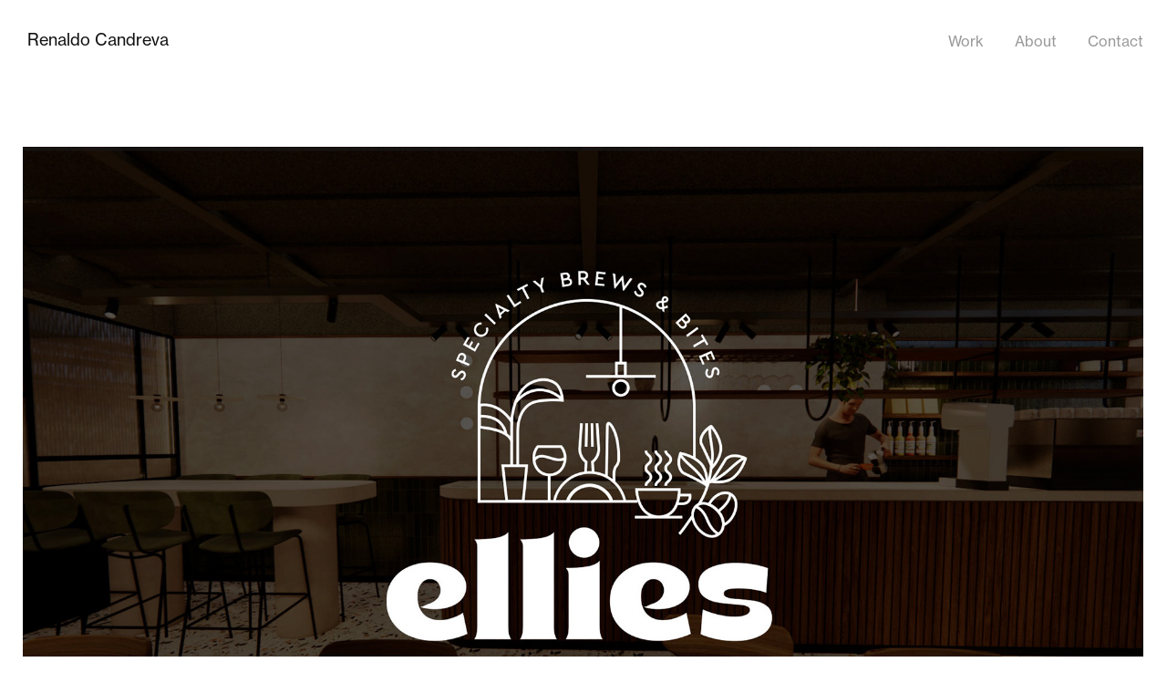

--- FILE ---
content_type: text/html; charset=utf-8
request_url: https://renaldo.be/branding-1
body_size: 2181
content:
<!DOCTYPE HTML>
<html lang="en-US">
<head>
  <meta charset="UTF-8" />
  <meta name="viewport" content="width=device-width, initial-scale=1" />
      <meta name="twitter:card"  content="summary_large_image" />
      <meta name="twitter:site"  content="@AdobePortfolio" />
      <meta  property="og:title" content="Renaldo Candreva - Branding" />
      <meta  property="og:image" content="https://cdn.myportfolio.com/13edcac1-b287-457b-baea-1339655f28cd/71170409-753d-4bd7-b1d0-605913a4e41e_rwc_222x0x1634x1166x1634.jpg?h=d18086d30339750baa9baad16cecba27" />
        <link rel="icon" href="https://cdn.myportfolio.com/13edcac1-b287-457b-baea-1339655f28cd/8edef01a-b517-40b9-be53-be072c89da3b_carw_1x1x32.png?h=6c991e298755f65ccea4d689ee10b193" />
      <link rel="stylesheet" href="/dist/css/main.css" type="text/css" />
      <link rel="stylesheet" href="https://cdn.myportfolio.com/13edcac1-b287-457b-baea-1339655f28cd/717829a48b5fad64747b7bf2f577ae731759434431.css?h=a19e712a0962333db5aceab43554c1e8" type="text/css" />
    <link rel="canonical" href="https://renaldo.be/branding-1" />
      <title>Renaldo Candreva - Branding</title>
    <script type="text/javascript" src="//use.typekit.net/ik/[base64].js?cb=35f77bfb8b50944859ea3d3804e7194e7a3173fb" async onload="
    try {
      window.Typekit.load();
    } catch (e) {
      console.warn('Typekit not loaded.');
    }
    "></script>
</head>
  <body class="transition-enabled">  <div class='page-background-video page-background-video-with-panel'>
  </div>
  <div class="js-responsive-nav">
    <div class="responsive-nav">
      <div class="close-responsive-click-area js-close-responsive-nav">
        <div class="close-responsive-button"></div>
      </div>
          <div class="nav-container">
            <nav data-hover-hint="nav">
                <div class="gallery-title"><a href="/work" >Work</a></div>
      <div class="page-title">
        <a href="/contact" >About</a>
      </div>
      <div class="page-title">
        <a href="/kopie-van-about" >Contact</a>
      </div>
            </nav>
          </div>
    </div>
  </div>
  <div class="site-wrap cfix">
    <div class="site-container">
      <div class="site-content e2e-site-content">
        <header class="site-header">
          <div class="logo-container">
              <div class="logo-wrap" data-hover-hint="logo">
                    <div class="logo e2e-site-logo-text logo-text  ">
      <a href="/work" class="preserve-whitespace">Renaldo Candreva</a>

</div>
              </div>
  <div class="hamburger-click-area js-hamburger">
    <div class="hamburger">
      <i></i>
      <i></i>
      <i></i>
    </div>
  </div>
          </div>
              <div class="nav-container">
                <nav data-hover-hint="nav">
                <div class="gallery-title"><a href="/work" >Work</a></div>
      <div class="page-title">
        <a href="/contact" >About</a>
      </div>
      <div class="page-title">
        <a href="/kopie-van-about" >Contact</a>
      </div>
                </nav>
              </div>
        </header>
        <main>
  <div class="page-container js-site-wrap" data-context="page.page.container" data-hover-hint="pageContainer">
    <section class="page standard-modules">
      <div class="page-content js-page-content" data-context="pages" data-identity="id:p64230c1899f2ef90b5fd45e28e6277b200d9f580a582ef5844fc7">
        <div id="project-canvas" class="js-project-modules modules content">
          <div id="project-modules">
              
              <div class="project-module module image project-module-image js-js-project-module"  style="padding-top: px;
padding-bottom: px;
">

  

  
     <div class="js-lightbox" data-src="https://cdn.myportfolio.com/13edcac1-b287-457b-baea-1339655f28cd/81fe2e1f-151f-43c2-811a-5d5f74d79d77.jpg?h=1fa97cffc84f9f949776379059e9a4cc">
           <img
             class="js-lazy e2e-site-project-module-image"
             src="[data-uri]"
             data-src="https://cdn.myportfolio.com/13edcac1-b287-457b-baea-1339655f28cd/81fe2e1f-151f-43c2-811a-5d5f74d79d77_rw_1920.jpg?h=f6c3671c7e396df9eeaa82869efb2087"
             data-srcset="https://cdn.myportfolio.com/13edcac1-b287-457b-baea-1339655f28cd/81fe2e1f-151f-43c2-811a-5d5f74d79d77_rw_600.jpg?h=f65c89acd9ad84673d871b038f0f4933 600w,https://cdn.myportfolio.com/13edcac1-b287-457b-baea-1339655f28cd/81fe2e1f-151f-43c2-811a-5d5f74d79d77_rw_1200.jpg?h=bd9478540715d4560387dc9a813c2e79 1200w,https://cdn.myportfolio.com/13edcac1-b287-457b-baea-1339655f28cd/81fe2e1f-151f-43c2-811a-5d5f74d79d77_rw_1920.jpg?h=f6c3671c7e396df9eeaa82869efb2087 1920w,"
             data-sizes="(max-width: 1920px) 100vw, 1920px"
             width="1920"
             height="0"
             style="padding-bottom: 167%; background: rgba(0, 0, 0, 0.03)"
             
           >
     </div>
  

</div>

              
              
              
              
              
              
              
              
          </div>
        </div>
      </div>
    </section>
  </div>
        </main>
      </div>
    </div>
  </div>
</body>
<script type="text/javascript">
  // fix for Safari's back/forward cache
  window.onpageshow = function(e) {
    if (e.persisted) { window.location.reload(); }
  };
</script>
  <script type="text/javascript">var __config__ = {"page_id":"p64230c1899f2ef90b5fd45e28e6277b200d9f580a582ef5844fc7","theme":{"name":"geometric"},"pageTransition":true,"linkTransition":true,"disableDownload":false,"localizedValidationMessages":{"required":"This field is required","Email":"This field must be a valid email address"},"lightbox":{"enabled":true,"color":{"opacity":0.94,"hex":"#fff"}},"cookie_banner":{"enabled":false},"googleAnalytics":{"trackingCode":"G-5GCMKR0LD1","anonymization":false}};</script>
  <script type="text/javascript" src="/site/translations?cb=35f77bfb8b50944859ea3d3804e7194e7a3173fb"></script>
  <script type="text/javascript" src="/dist/js/main.js?cb=35f77bfb8b50944859ea3d3804e7194e7a3173fb"></script>
</html>
